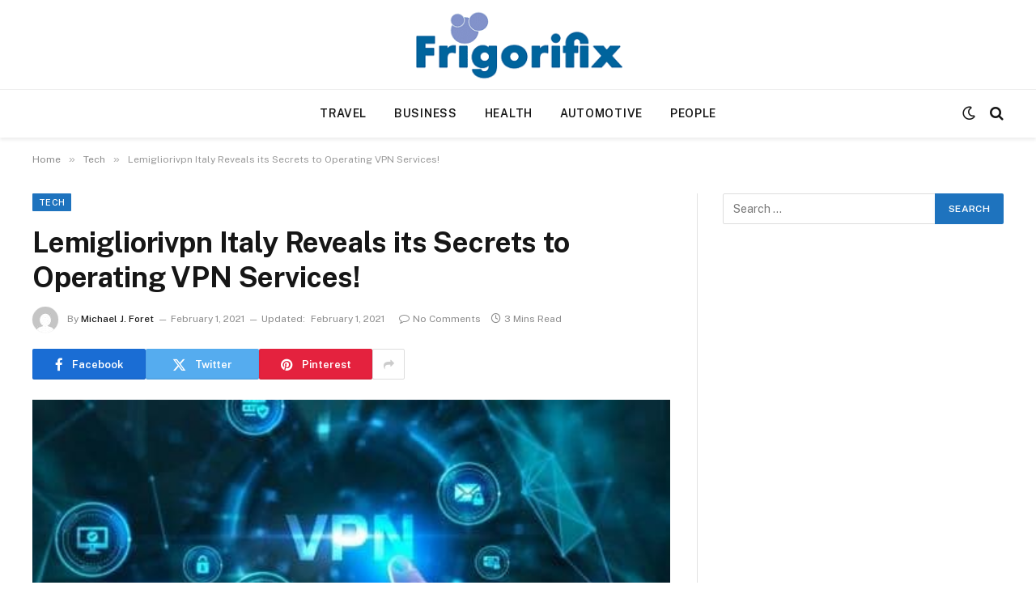

--- FILE ---
content_type: text/html; charset=UTF-8
request_url: https://www.frigorifix.com/lemigliorivpn-italy-reveals-its-secrets-to-operating-vpn-services/
body_size: 60418
content:

<!DOCTYPE html>
<html lang="en-US" class="s-light site-s-light">

<head>

	<meta charset="UTF-8" />
	<meta name="viewport" content="width=device-width, initial-scale=1" />
	<meta name='robots' content='index, follow, max-image-preview:large, max-snippet:-1, max-video-preview:-1' />
	<style>img:is([sizes="auto" i], [sizes^="auto," i]) { contain-intrinsic-size: 3000px 1500px }</style>
	
	<!-- This site is optimized with the Yoast SEO plugin v26.6 - https://yoast.com/wordpress/plugins/seo/ -->
	<title>Lemigliorivpn Italy Reveals its Secrets to Operating VPN Services! | Frigorifix</title><link rel="preload" as="image" imagesrcset="https://www.frigorifix.com/wp-content/uploads/2021/02/Untitled.jpg" imagesizes="(max-width: 788px) 100vw, 788px" /><link rel="preload" as="font" href="https://www.frigorifix.com/wp-content/themes/smart-mag/css/icons/fonts/ts-icons.woff2?v3.2" type="font/woff2" crossorigin="anonymous" />
	<link rel="canonical" href="http://www.frigorifix.com/lemigliorivpn-italy-reveals-its-secrets-to-operating-vpn-services/" />
	<meta property="og:locale" content="en_US" />
	<meta property="og:type" content="article" />
	<meta property="og:title" content="Lemigliorivpn Italy Reveals its Secrets to Operating VPN Services! | Frigorifix" />
	<meta property="og:description" content="Lemigliorivpn is a technology review site that gives honest, unbiased, and informative opinions on the latest tech, gadgets and devices to hit the market. Seen as an authoritative resource, Lemigliorivpn has become popular all over Europe. Providing in-depth reviews in multiple languages, the site aims to provide readers with a comprehensive knowledge base of upcoming" />
	<meta property="og:url" content="http://www.frigorifix.com/lemigliorivpn-italy-reveals-its-secrets-to-operating-vpn-services/" />
	<meta property="og:site_name" content="Frigorifix" />
	<meta property="article:published_time" content="2021-02-01T09:20:08+00:00" />
	<meta property="article:modified_time" content="2021-02-01T09:23:35+00:00" />
	<meta property="og:image" content="http://www.frigorifix.com/wp-content/uploads/2021/02/Untitled.jpg" />
	<meta property="og:image:width" content="570" />
	<meta property="og:image:height" content="322" />
	<meta property="og:image:type" content="image/jpeg" />
	<meta name="author" content="Michael J. Foret" />
	<meta name="twitter:card" content="summary_large_image" />
	<meta name="twitter:label1" content="Written by" />
	<meta name="twitter:data1" content="Michael J. Foret" />
	<meta name="twitter:label2" content="Est. reading time" />
	<meta name="twitter:data2" content="2 minutes" />
	<script type="application/ld+json" class="yoast-schema-graph">{"@context":"https://schema.org","@graph":[{"@type":"Article","@id":"http://www.frigorifix.com/lemigliorivpn-italy-reveals-its-secrets-to-operating-vpn-services/#article","isPartOf":{"@id":"http://www.frigorifix.com/lemigliorivpn-italy-reveals-its-secrets-to-operating-vpn-services/"},"author":{"name":"Michael J. Foret","@id":"https://www.frigorifix.com/#/schema/person/3ea294e6a1975b8099df6b602352cd86"},"headline":"Lemigliorivpn Italy Reveals its Secrets to Operating VPN Services!","datePublished":"2021-02-01T09:20:08+00:00","dateModified":"2021-02-01T09:23:35+00:00","mainEntityOfPage":{"@id":"http://www.frigorifix.com/lemigliorivpn-italy-reveals-its-secrets-to-operating-vpn-services/"},"wordCount":478,"publisher":{"@id":"https://www.frigorifix.com/#organization"},"image":{"@id":"http://www.frigorifix.com/lemigliorivpn-italy-reveals-its-secrets-to-operating-vpn-services/#primaryimage"},"thumbnailUrl":"https://www.frigorifix.com/wp-content/uploads/2021/02/Untitled.jpg","articleSection":["Tech"],"inLanguage":"en-US"},{"@type":"WebPage","@id":"http://www.frigorifix.com/lemigliorivpn-italy-reveals-its-secrets-to-operating-vpn-services/","url":"http://www.frigorifix.com/lemigliorivpn-italy-reveals-its-secrets-to-operating-vpn-services/","name":"Lemigliorivpn Italy Reveals its Secrets to Operating VPN Services! | Frigorifix","isPartOf":{"@id":"https://www.frigorifix.com/#website"},"primaryImageOfPage":{"@id":"http://www.frigorifix.com/lemigliorivpn-italy-reveals-its-secrets-to-operating-vpn-services/#primaryimage"},"image":{"@id":"http://www.frigorifix.com/lemigliorivpn-italy-reveals-its-secrets-to-operating-vpn-services/#primaryimage"},"thumbnailUrl":"https://www.frigorifix.com/wp-content/uploads/2021/02/Untitled.jpg","datePublished":"2021-02-01T09:20:08+00:00","dateModified":"2021-02-01T09:23:35+00:00","breadcrumb":{"@id":"http://www.frigorifix.com/lemigliorivpn-italy-reveals-its-secrets-to-operating-vpn-services/#breadcrumb"},"inLanguage":"en-US","potentialAction":[{"@type":"ReadAction","target":["http://www.frigorifix.com/lemigliorivpn-italy-reveals-its-secrets-to-operating-vpn-services/"]}]},{"@type":"ImageObject","inLanguage":"en-US","@id":"http://www.frigorifix.com/lemigliorivpn-italy-reveals-its-secrets-to-operating-vpn-services/#primaryimage","url":"https://www.frigorifix.com/wp-content/uploads/2021/02/Untitled.jpg","contentUrl":"https://www.frigorifix.com/wp-content/uploads/2021/02/Untitled.jpg","width":570,"height":322},{"@type":"BreadcrumbList","@id":"http://www.frigorifix.com/lemigliorivpn-italy-reveals-its-secrets-to-operating-vpn-services/#breadcrumb","itemListElement":[{"@type":"ListItem","position":1,"name":"Home","item":"https://www.frigorifix.com/"},{"@type":"ListItem","position":2,"name":"Lemigliorivpn Italy Reveals its Secrets to Operating VPN Services!"}]},{"@type":"WebSite","@id":"https://www.frigorifix.com/#website","url":"https://www.frigorifix.com/","name":"Frigorifix","description":"Diverse Insights on Tech, Lifestyle, Health &amp; More","publisher":{"@id":"https://www.frigorifix.com/#organization"},"potentialAction":[{"@type":"SearchAction","target":{"@type":"EntryPoint","urlTemplate":"https://www.frigorifix.com/?s={search_term_string}"},"query-input":{"@type":"PropertyValueSpecification","valueRequired":true,"valueName":"search_term_string"}}],"inLanguage":"en-US"},{"@type":"Organization","@id":"https://www.frigorifix.com/#organization","name":"Frigorifix","url":"https://www.frigorifix.com/","logo":{"@type":"ImageObject","inLanguage":"en-US","@id":"https://www.frigorifix.com/#/schema/logo/image/","url":"https://www.frigorifix.com/wp-content/uploads/2020/11/frigorifix.png","contentUrl":"https://www.frigorifix.com/wp-content/uploads/2020/11/frigorifix.png","width":300,"height":97,"caption":"Frigorifix"},"image":{"@id":"https://www.frigorifix.com/#/schema/logo/image/"}},{"@type":"Person","@id":"https://www.frigorifix.com/#/schema/person/3ea294e6a1975b8099df6b602352cd86","name":"Michael J. Foret","image":{"@type":"ImageObject","inLanguage":"en-US","@id":"https://www.frigorifix.com/#/schema/person/image/","url":"https://secure.gravatar.com/avatar/a5a5fbc1a8e193affd850569eb3fdd5b9a1c93e11cf887970396fc9f6adabc64?s=96&d=mm&r=g","contentUrl":"https://secure.gravatar.com/avatar/a5a5fbc1a8e193affd850569eb3fdd5b9a1c93e11cf887970396fc9f6adabc64?s=96&d=mm&r=g","caption":"Michael J. Foret"},"url":"https://www.frigorifix.com/author/michael-j-foret/"}]}</script>
	<!-- / Yoast SEO plugin. -->


<link rel='dns-prefetch' href='//fonts.googleapis.com' />
<link rel="alternate" type="application/rss+xml" title="Frigorifix &raquo; Feed" href="https://www.frigorifix.com/feed/" />
<link rel="alternate" type="application/rss+xml" title="Frigorifix &raquo; Comments Feed" href="https://www.frigorifix.com/comments/feed/" />
<script type="text/javascript">
/* <![CDATA[ */
window._wpemojiSettings = {"baseUrl":"https:\/\/s.w.org\/images\/core\/emoji\/16.0.1\/72x72\/","ext":".png","svgUrl":"https:\/\/s.w.org\/images\/core\/emoji\/16.0.1\/svg\/","svgExt":".svg","source":{"concatemoji":"https:\/\/www.frigorifix.com\/wp-includes\/js\/wp-emoji-release.min.js?ver=6.8.3"}};
/*! This file is auto-generated */
!function(s,n){var o,i,e;function c(e){try{var t={supportTests:e,timestamp:(new Date).valueOf()};sessionStorage.setItem(o,JSON.stringify(t))}catch(e){}}function p(e,t,n){e.clearRect(0,0,e.canvas.width,e.canvas.height),e.fillText(t,0,0);var t=new Uint32Array(e.getImageData(0,0,e.canvas.width,e.canvas.height).data),a=(e.clearRect(0,0,e.canvas.width,e.canvas.height),e.fillText(n,0,0),new Uint32Array(e.getImageData(0,0,e.canvas.width,e.canvas.height).data));return t.every(function(e,t){return e===a[t]})}function u(e,t){e.clearRect(0,0,e.canvas.width,e.canvas.height),e.fillText(t,0,0);for(var n=e.getImageData(16,16,1,1),a=0;a<n.data.length;a++)if(0!==n.data[a])return!1;return!0}function f(e,t,n,a){switch(t){case"flag":return n(e,"\ud83c\udff3\ufe0f\u200d\u26a7\ufe0f","\ud83c\udff3\ufe0f\u200b\u26a7\ufe0f")?!1:!n(e,"\ud83c\udde8\ud83c\uddf6","\ud83c\udde8\u200b\ud83c\uddf6")&&!n(e,"\ud83c\udff4\udb40\udc67\udb40\udc62\udb40\udc65\udb40\udc6e\udb40\udc67\udb40\udc7f","\ud83c\udff4\u200b\udb40\udc67\u200b\udb40\udc62\u200b\udb40\udc65\u200b\udb40\udc6e\u200b\udb40\udc67\u200b\udb40\udc7f");case"emoji":return!a(e,"\ud83e\udedf")}return!1}function g(e,t,n,a){var r="undefined"!=typeof WorkerGlobalScope&&self instanceof WorkerGlobalScope?new OffscreenCanvas(300,150):s.createElement("canvas"),o=r.getContext("2d",{willReadFrequently:!0}),i=(o.textBaseline="top",o.font="600 32px Arial",{});return e.forEach(function(e){i[e]=t(o,e,n,a)}),i}function t(e){var t=s.createElement("script");t.src=e,t.defer=!0,s.head.appendChild(t)}"undefined"!=typeof Promise&&(o="wpEmojiSettingsSupports",i=["flag","emoji"],n.supports={everything:!0,everythingExceptFlag:!0},e=new Promise(function(e){s.addEventListener("DOMContentLoaded",e,{once:!0})}),new Promise(function(t){var n=function(){try{var e=JSON.parse(sessionStorage.getItem(o));if("object"==typeof e&&"number"==typeof e.timestamp&&(new Date).valueOf()<e.timestamp+604800&&"object"==typeof e.supportTests)return e.supportTests}catch(e){}return null}();if(!n){if("undefined"!=typeof Worker&&"undefined"!=typeof OffscreenCanvas&&"undefined"!=typeof URL&&URL.createObjectURL&&"undefined"!=typeof Blob)try{var e="postMessage("+g.toString()+"("+[JSON.stringify(i),f.toString(),p.toString(),u.toString()].join(",")+"));",a=new Blob([e],{type:"text/javascript"}),r=new Worker(URL.createObjectURL(a),{name:"wpTestEmojiSupports"});return void(r.onmessage=function(e){c(n=e.data),r.terminate(),t(n)})}catch(e){}c(n=g(i,f,p,u))}t(n)}).then(function(e){for(var t in e)n.supports[t]=e[t],n.supports.everything=n.supports.everything&&n.supports[t],"flag"!==t&&(n.supports.everythingExceptFlag=n.supports.everythingExceptFlag&&n.supports[t]);n.supports.everythingExceptFlag=n.supports.everythingExceptFlag&&!n.supports.flag,n.DOMReady=!1,n.readyCallback=function(){n.DOMReady=!0}}).then(function(){return e}).then(function(){var e;n.supports.everything||(n.readyCallback(),(e=n.source||{}).concatemoji?t(e.concatemoji):e.wpemoji&&e.twemoji&&(t(e.twemoji),t(e.wpemoji)))}))}((window,document),window._wpemojiSettings);
/* ]]> */
</script>
<style id='wp-emoji-styles-inline-css' type='text/css'>

	img.wp-smiley, img.emoji {
		display: inline !important;
		border: none !important;
		box-shadow: none !important;
		height: 1em !important;
		width: 1em !important;
		margin: 0 0.07em !important;
		vertical-align: -0.1em !important;
		background: none !important;
		padding: 0 !important;
	}
</style>
<link rel='stylesheet' id='wp-block-library-css' href='https://www.frigorifix.com/wp-includes/css/dist/block-library/style.min.css?ver=6.8.3' type='text/css' media='all' />
<style id='classic-theme-styles-inline-css' type='text/css'>
/*! This file is auto-generated */
.wp-block-button__link{color:#fff;background-color:#32373c;border-radius:9999px;box-shadow:none;text-decoration:none;padding:calc(.667em + 2px) calc(1.333em + 2px);font-size:1.125em}.wp-block-file__button{background:#32373c;color:#fff;text-decoration:none}
</style>
<style id='global-styles-inline-css' type='text/css'>
:root{--wp--preset--aspect-ratio--square: 1;--wp--preset--aspect-ratio--4-3: 4/3;--wp--preset--aspect-ratio--3-4: 3/4;--wp--preset--aspect-ratio--3-2: 3/2;--wp--preset--aspect-ratio--2-3: 2/3;--wp--preset--aspect-ratio--16-9: 16/9;--wp--preset--aspect-ratio--9-16: 9/16;--wp--preset--color--black: #000000;--wp--preset--color--cyan-bluish-gray: #abb8c3;--wp--preset--color--white: #ffffff;--wp--preset--color--pale-pink: #f78da7;--wp--preset--color--vivid-red: #cf2e2e;--wp--preset--color--luminous-vivid-orange: #ff6900;--wp--preset--color--luminous-vivid-amber: #fcb900;--wp--preset--color--light-green-cyan: #7bdcb5;--wp--preset--color--vivid-green-cyan: #00d084;--wp--preset--color--pale-cyan-blue: #8ed1fc;--wp--preset--color--vivid-cyan-blue: #0693e3;--wp--preset--color--vivid-purple: #9b51e0;--wp--preset--gradient--vivid-cyan-blue-to-vivid-purple: linear-gradient(135deg,rgba(6,147,227,1) 0%,rgb(155,81,224) 100%);--wp--preset--gradient--light-green-cyan-to-vivid-green-cyan: linear-gradient(135deg,rgb(122,220,180) 0%,rgb(0,208,130) 100%);--wp--preset--gradient--luminous-vivid-amber-to-luminous-vivid-orange: linear-gradient(135deg,rgba(252,185,0,1) 0%,rgba(255,105,0,1) 100%);--wp--preset--gradient--luminous-vivid-orange-to-vivid-red: linear-gradient(135deg,rgba(255,105,0,1) 0%,rgb(207,46,46) 100%);--wp--preset--gradient--very-light-gray-to-cyan-bluish-gray: linear-gradient(135deg,rgb(238,238,238) 0%,rgb(169,184,195) 100%);--wp--preset--gradient--cool-to-warm-spectrum: linear-gradient(135deg,rgb(74,234,220) 0%,rgb(151,120,209) 20%,rgb(207,42,186) 40%,rgb(238,44,130) 60%,rgb(251,105,98) 80%,rgb(254,248,76) 100%);--wp--preset--gradient--blush-light-purple: linear-gradient(135deg,rgb(255,206,236) 0%,rgb(152,150,240) 100%);--wp--preset--gradient--blush-bordeaux: linear-gradient(135deg,rgb(254,205,165) 0%,rgb(254,45,45) 50%,rgb(107,0,62) 100%);--wp--preset--gradient--luminous-dusk: linear-gradient(135deg,rgb(255,203,112) 0%,rgb(199,81,192) 50%,rgb(65,88,208) 100%);--wp--preset--gradient--pale-ocean: linear-gradient(135deg,rgb(255,245,203) 0%,rgb(182,227,212) 50%,rgb(51,167,181) 100%);--wp--preset--gradient--electric-grass: linear-gradient(135deg,rgb(202,248,128) 0%,rgb(113,206,126) 100%);--wp--preset--gradient--midnight: linear-gradient(135deg,rgb(2,3,129) 0%,rgb(40,116,252) 100%);--wp--preset--font-size--small: 13px;--wp--preset--font-size--medium: 20px;--wp--preset--font-size--large: 36px;--wp--preset--font-size--x-large: 42px;--wp--preset--spacing--20: 0.44rem;--wp--preset--spacing--30: 0.67rem;--wp--preset--spacing--40: 1rem;--wp--preset--spacing--50: 1.5rem;--wp--preset--spacing--60: 2.25rem;--wp--preset--spacing--70: 3.38rem;--wp--preset--spacing--80: 5.06rem;--wp--preset--shadow--natural: 6px 6px 9px rgba(0, 0, 0, 0.2);--wp--preset--shadow--deep: 12px 12px 50px rgba(0, 0, 0, 0.4);--wp--preset--shadow--sharp: 6px 6px 0px rgba(0, 0, 0, 0.2);--wp--preset--shadow--outlined: 6px 6px 0px -3px rgba(255, 255, 255, 1), 6px 6px rgba(0, 0, 0, 1);--wp--preset--shadow--crisp: 6px 6px 0px rgba(0, 0, 0, 1);}:where(.is-layout-flex){gap: 0.5em;}:where(.is-layout-grid){gap: 0.5em;}body .is-layout-flex{display: flex;}.is-layout-flex{flex-wrap: wrap;align-items: center;}.is-layout-flex > :is(*, div){margin: 0;}body .is-layout-grid{display: grid;}.is-layout-grid > :is(*, div){margin: 0;}:where(.wp-block-columns.is-layout-flex){gap: 2em;}:where(.wp-block-columns.is-layout-grid){gap: 2em;}:where(.wp-block-post-template.is-layout-flex){gap: 1.25em;}:where(.wp-block-post-template.is-layout-grid){gap: 1.25em;}.has-black-color{color: var(--wp--preset--color--black) !important;}.has-cyan-bluish-gray-color{color: var(--wp--preset--color--cyan-bluish-gray) !important;}.has-white-color{color: var(--wp--preset--color--white) !important;}.has-pale-pink-color{color: var(--wp--preset--color--pale-pink) !important;}.has-vivid-red-color{color: var(--wp--preset--color--vivid-red) !important;}.has-luminous-vivid-orange-color{color: var(--wp--preset--color--luminous-vivid-orange) !important;}.has-luminous-vivid-amber-color{color: var(--wp--preset--color--luminous-vivid-amber) !important;}.has-light-green-cyan-color{color: var(--wp--preset--color--light-green-cyan) !important;}.has-vivid-green-cyan-color{color: var(--wp--preset--color--vivid-green-cyan) !important;}.has-pale-cyan-blue-color{color: var(--wp--preset--color--pale-cyan-blue) !important;}.has-vivid-cyan-blue-color{color: var(--wp--preset--color--vivid-cyan-blue) !important;}.has-vivid-purple-color{color: var(--wp--preset--color--vivid-purple) !important;}.has-black-background-color{background-color: var(--wp--preset--color--black) !important;}.has-cyan-bluish-gray-background-color{background-color: var(--wp--preset--color--cyan-bluish-gray) !important;}.has-white-background-color{background-color: var(--wp--preset--color--white) !important;}.has-pale-pink-background-color{background-color: var(--wp--preset--color--pale-pink) !important;}.has-vivid-red-background-color{background-color: var(--wp--preset--color--vivid-red) !important;}.has-luminous-vivid-orange-background-color{background-color: var(--wp--preset--color--luminous-vivid-orange) !important;}.has-luminous-vivid-amber-background-color{background-color: var(--wp--preset--color--luminous-vivid-amber) !important;}.has-light-green-cyan-background-color{background-color: var(--wp--preset--color--light-green-cyan) !important;}.has-vivid-green-cyan-background-color{background-color: var(--wp--preset--color--vivid-green-cyan) !important;}.has-pale-cyan-blue-background-color{background-color: var(--wp--preset--color--pale-cyan-blue) !important;}.has-vivid-cyan-blue-background-color{background-color: var(--wp--preset--color--vivid-cyan-blue) !important;}.has-vivid-purple-background-color{background-color: var(--wp--preset--color--vivid-purple) !important;}.has-black-border-color{border-color: var(--wp--preset--color--black) !important;}.has-cyan-bluish-gray-border-color{border-color: var(--wp--preset--color--cyan-bluish-gray) !important;}.has-white-border-color{border-color: var(--wp--preset--color--white) !important;}.has-pale-pink-border-color{border-color: var(--wp--preset--color--pale-pink) !important;}.has-vivid-red-border-color{border-color: var(--wp--preset--color--vivid-red) !important;}.has-luminous-vivid-orange-border-color{border-color: var(--wp--preset--color--luminous-vivid-orange) !important;}.has-luminous-vivid-amber-border-color{border-color: var(--wp--preset--color--luminous-vivid-amber) !important;}.has-light-green-cyan-border-color{border-color: var(--wp--preset--color--light-green-cyan) !important;}.has-vivid-green-cyan-border-color{border-color: var(--wp--preset--color--vivid-green-cyan) !important;}.has-pale-cyan-blue-border-color{border-color: var(--wp--preset--color--pale-cyan-blue) !important;}.has-vivid-cyan-blue-border-color{border-color: var(--wp--preset--color--vivid-cyan-blue) !important;}.has-vivid-purple-border-color{border-color: var(--wp--preset--color--vivid-purple) !important;}.has-vivid-cyan-blue-to-vivid-purple-gradient-background{background: var(--wp--preset--gradient--vivid-cyan-blue-to-vivid-purple) !important;}.has-light-green-cyan-to-vivid-green-cyan-gradient-background{background: var(--wp--preset--gradient--light-green-cyan-to-vivid-green-cyan) !important;}.has-luminous-vivid-amber-to-luminous-vivid-orange-gradient-background{background: var(--wp--preset--gradient--luminous-vivid-amber-to-luminous-vivid-orange) !important;}.has-luminous-vivid-orange-to-vivid-red-gradient-background{background: var(--wp--preset--gradient--luminous-vivid-orange-to-vivid-red) !important;}.has-very-light-gray-to-cyan-bluish-gray-gradient-background{background: var(--wp--preset--gradient--very-light-gray-to-cyan-bluish-gray) !important;}.has-cool-to-warm-spectrum-gradient-background{background: var(--wp--preset--gradient--cool-to-warm-spectrum) !important;}.has-blush-light-purple-gradient-background{background: var(--wp--preset--gradient--blush-light-purple) !important;}.has-blush-bordeaux-gradient-background{background: var(--wp--preset--gradient--blush-bordeaux) !important;}.has-luminous-dusk-gradient-background{background: var(--wp--preset--gradient--luminous-dusk) !important;}.has-pale-ocean-gradient-background{background: var(--wp--preset--gradient--pale-ocean) !important;}.has-electric-grass-gradient-background{background: var(--wp--preset--gradient--electric-grass) !important;}.has-midnight-gradient-background{background: var(--wp--preset--gradient--midnight) !important;}.has-small-font-size{font-size: var(--wp--preset--font-size--small) !important;}.has-medium-font-size{font-size: var(--wp--preset--font-size--medium) !important;}.has-large-font-size{font-size: var(--wp--preset--font-size--large) !important;}.has-x-large-font-size{font-size: var(--wp--preset--font-size--x-large) !important;}
:where(.wp-block-post-template.is-layout-flex){gap: 1.25em;}:where(.wp-block-post-template.is-layout-grid){gap: 1.25em;}
:where(.wp-block-columns.is-layout-flex){gap: 2em;}:where(.wp-block-columns.is-layout-grid){gap: 2em;}
:root :where(.wp-block-pullquote){font-size: 1.5em;line-height: 1.6;}
</style>
<link rel='stylesheet' id='contact-form-7-css' href='https://www.frigorifix.com/wp-content/plugins/contact-form-7/includes/css/styles.css?ver=6.1.4' type='text/css' media='all' />
<link rel='stylesheet' id='smartmag-core-css' href='https://www.frigorifix.com/wp-content/themes/smart-mag/style.css?ver=10.3.0' type='text/css' media='all' />
<style id='smartmag-core-inline-css' type='text/css'>
:root { --c-main: #1e73be;
--c-main-rgb: 30,115,190; }
.smart-head-main { --c-shadow: rgba(0,0,0,0.07); }
.smart-head-main .smart-head-bot { border-top-width: 1px; border-top-color: #ededed; }
.s-dark .smart-head-main .smart-head-bot,
.smart-head-main .s-dark.smart-head-bot { border-top-color: #4f4f4f; }
.navigation-main .menu > li > a { letter-spacing: 0.05em; }


</style>
<link rel='stylesheet' id='smartmag-fonts-css' href='https://fonts.googleapis.com/css?family=Public+Sans%3A400%2C400i%2C500%2C600%2C700' type='text/css' media='all' />
<link rel='stylesheet' id='smartmag-magnific-popup-css' href='https://www.frigorifix.com/wp-content/themes/smart-mag/css/lightbox.css?ver=10.3.0' type='text/css' media='all' />
<link rel='stylesheet' id='smartmag-icons-css' href='https://www.frigorifix.com/wp-content/themes/smart-mag/css/icons/icons.css?ver=10.3.0' type='text/css' media='all' />
<script type="text/javascript" id="smartmag-lazy-inline-js-after">
/* <![CDATA[ */
/**
 * @copyright ThemeSphere
 * @preserve
 */
var BunyadLazy={};BunyadLazy.load=function(){function a(e,n){var t={};e.dataset.bgset&&e.dataset.sizes?(t.sizes=e.dataset.sizes,t.srcset=e.dataset.bgset):t.src=e.dataset.bgsrc,function(t){var a=t.dataset.ratio;if(0<a){const e=t.parentElement;if(e.classList.contains("media-ratio")){const n=e.style;n.getPropertyValue("--a-ratio")||(n.paddingBottom=100/a+"%")}}}(e);var a,o=document.createElement("img");for(a in o.onload=function(){var t="url('"+(o.currentSrc||o.src)+"')",a=e.style;a.backgroundImage!==t&&requestAnimationFrame(()=>{a.backgroundImage=t,n&&n()}),o.onload=null,o.onerror=null,o=null},o.onerror=o.onload,t)o.setAttribute(a,t[a]);o&&o.complete&&0<o.naturalWidth&&o.onload&&o.onload()}function e(t){t.dataset.loaded||a(t,()=>{document.dispatchEvent(new Event("lazyloaded")),t.dataset.loaded=1})}function n(t){"complete"===document.readyState?t():window.addEventListener("load",t)}return{initEarly:function(){var t,a=()=>{document.querySelectorAll(".img.bg-cover:not(.lazyload)").forEach(e)};"complete"!==document.readyState?(t=setInterval(a,150),n(()=>{a(),clearInterval(t)})):a()},callOnLoad:n,initBgImages:function(t){t&&n(()=>{document.querySelectorAll(".img.bg-cover").forEach(e)})},bgLoad:a}}(),BunyadLazy.load.initEarly();
/* ]]> */
</script>
<script type="text/javascript" src="https://www.frigorifix.com/wp-includes/js/jquery/jquery.min.js?ver=3.7.1" id="jquery-core-js"></script>
<script type="text/javascript" src="https://www.frigorifix.com/wp-includes/js/jquery/jquery-migrate.min.js?ver=3.4.1" id="jquery-migrate-js"></script>
<link rel="https://api.w.org/" href="https://www.frigorifix.com/wp-json/" /><link rel="alternate" title="JSON" type="application/json" href="https://www.frigorifix.com/wp-json/wp/v2/posts/438" /><link rel="EditURI" type="application/rsd+xml" title="RSD" href="https://www.frigorifix.com/xmlrpc.php?rsd" />
<meta name="generator" content="WordPress 6.8.3" />
<link rel='shortlink' href='https://www.frigorifix.com/?p=438' />
<link rel="alternate" title="oEmbed (JSON)" type="application/json+oembed" href="https://www.frigorifix.com/wp-json/oembed/1.0/embed?url=https%3A%2F%2Fwww.frigorifix.com%2Flemigliorivpn-italy-reveals-its-secrets-to-operating-vpn-services%2F" />
<link rel="alternate" title="oEmbed (XML)" type="text/xml+oembed" href="https://www.frigorifix.com/wp-json/oembed/1.0/embed?url=https%3A%2F%2Fwww.frigorifix.com%2Flemigliorivpn-italy-reveals-its-secrets-to-operating-vpn-services%2F&#038;format=xml" />

		<script>
		var BunyadSchemeKey = 'bunyad-scheme';
		(() => {
			const d = document.documentElement;
			const c = d.classList;
			var scheme = localStorage.getItem(BunyadSchemeKey);
			
			if (scheme) {
				d.dataset.origClass = c;
				scheme === 'dark' ? c.remove('s-light', 'site-s-light') : c.remove('s-dark', 'site-s-dark');
				c.add('site-s-' + scheme, 's-' + scheme);
			}
		})();
		</script>
		<meta name="generator" content="Elementor 3.34.1; features: e_font_icon_svg, additional_custom_breakpoints; settings: css_print_method-external, google_font-enabled, font_display-swap">
			<style>
				.e-con.e-parent:nth-of-type(n+4):not(.e-lazyloaded):not(.e-no-lazyload),
				.e-con.e-parent:nth-of-type(n+4):not(.e-lazyloaded):not(.e-no-lazyload) * {
					background-image: none !important;
				}
				@media screen and (max-height: 1024px) {
					.e-con.e-parent:nth-of-type(n+3):not(.e-lazyloaded):not(.e-no-lazyload),
					.e-con.e-parent:nth-of-type(n+3):not(.e-lazyloaded):not(.e-no-lazyload) * {
						background-image: none !important;
					}
				}
				@media screen and (max-height: 640px) {
					.e-con.e-parent:nth-of-type(n+2):not(.e-lazyloaded):not(.e-no-lazyload),
					.e-con.e-parent:nth-of-type(n+2):not(.e-lazyloaded):not(.e-no-lazyload) * {
						background-image: none !important;
					}
				}
			</style>
			<link rel="icon" href="https://www.frigorifix.com/wp-content/uploads/2020/11/frigorifix-F-150x150.png" sizes="32x32" />
<link rel="icon" href="https://www.frigorifix.com/wp-content/uploads/2020/11/frigorifix-F.png" sizes="192x192" />
<link rel="apple-touch-icon" href="https://www.frigorifix.com/wp-content/uploads/2020/11/frigorifix-F.png" />
<meta name="msapplication-TileImage" content="https://www.frigorifix.com/wp-content/uploads/2020/11/frigorifix-F.png" />


</head>

<body class="wp-singular post-template-default single single-post postid-438 single-format-standard wp-custom-logo wp-theme-smart-mag right-sidebar post-layout-modern post-cat-88 has-lb has-lb-sm ts-img-hov-fade has-sb-sep layout-normal elementor-default elementor-kit-2084">



<div class="main-wrap">

	
<div class="off-canvas-backdrop"></div>
<div class="mobile-menu-container off-canvas s-dark hide-menu-lg" id="off-canvas">

	<div class="off-canvas-head">
		<a href="#" class="close">
			<span class="visuallyhidden">Close Menu</span>
			<i class="tsi tsi-times"></i>
		</a>

		<div class="ts-logo">
					</div>
	</div>

	<div class="off-canvas-content">

					<ul class="mobile-menu"></ul>
		
		
		
		<div class="spc-social-block spc-social spc-social-b smart-head-social">
		
			
				<a href="#" class="link service s-facebook" target="_blank" rel="nofollow noopener">
					<i class="icon tsi tsi-facebook"></i>					<span class="visuallyhidden">Facebook</span>
				</a>
									
			
				<a href="#" class="link service s-twitter" target="_blank" rel="nofollow noopener">
					<i class="icon tsi tsi-twitter"></i>					<span class="visuallyhidden">X (Twitter)</span>
				</a>
									
			
				<a href="#" class="link service s-instagram" target="_blank" rel="nofollow noopener">
					<i class="icon tsi tsi-instagram"></i>					<span class="visuallyhidden">Instagram</span>
				</a>
									
			
		</div>

		
	</div>

</div>
<div class="smart-head smart-head-b smart-head-main" id="smart-head">
	
	<div class="smart-head-row smart-head-mid smart-head-row-3 is-light smart-head-row-full">

		<div class="inner wrap">

							
				<div class="items items-left empty">
								</div>

							
				<div class="items items-center ">
					<a href="https://www.frigorifix.com/" title="Frigorifix" rel="home" class="logo-link ts-logo logo-is-image">
		<span>
			
				
					<img src="http://www.frigorifix.com/wp-content/uploads/2020/11/frigorifix.png" class="logo-image" alt="Frigorifix" width="300" height="97"/>
									 
					</span>
	</a>				</div>

							
				<div class="items items-right empty">
								</div>

						
		</div>
	</div>

	
	<div class="smart-head-row smart-head-bot smart-head-row-3 is-light has-center-nav smart-head-row-full">

		<div class="inner wrap">

							
				<div class="items items-left empty">
								</div>

							
				<div class="items items-center ">
					<div class="nav-wrap">
		<nav class="navigation navigation-main nav-hov-a">
			<ul id="menu-home" class="menu"><li id="menu-item-104" class="menu-item menu-item-type-taxonomy menu-item-object-category menu-cat-2 menu-item-104"><a href="https://www.frigorifix.com/category/travel/">Travel</a></li>
<li id="menu-item-105" class="menu-item menu-item-type-taxonomy menu-item-object-category menu-cat-3 menu-item-105"><a href="https://www.frigorifix.com/category/business/">Business</a></li>
<li id="menu-item-106" class="menu-item menu-item-type-taxonomy menu-item-object-category menu-cat-4 menu-item-106"><a href="https://www.frigorifix.com/category/health/">Health</a></li>
<li id="menu-item-108" class="menu-item menu-item-type-taxonomy menu-item-object-category menu-cat-6 menu-item-108"><a href="https://www.frigorifix.com/category/automotive/">Automotive</a></li>
<li id="menu-item-2265" class="menu-item menu-item-type-taxonomy menu-item-object-category menu-cat-175 menu-item-2265"><a href="https://www.frigorifix.com/category/people/">People</a></li>
</ul>		</nav>
	</div>
				</div>

							
				<div class="items items-right ">
				
<div class="scheme-switcher has-icon-only">
	<a href="#" class="toggle is-icon toggle-dark" title="Switch to Dark Design - easier on eyes.">
		<i class="icon tsi tsi-moon"></i>
	</a>
	<a href="#" class="toggle is-icon toggle-light" title="Switch to Light Design.">
		<i class="icon tsi tsi-bright"></i>
	</a>
</div>

	<a href="#" class="search-icon has-icon-only is-icon" title="Search">
		<i class="tsi tsi-search"></i>
	</a>

				</div>

						
		</div>
	</div>

	</div>
<div class="smart-head smart-head-a smart-head-mobile" id="smart-head-mobile" data-sticky="mid" data-sticky-type="smart" data-sticky-full>
	
	<div class="smart-head-row smart-head-mid smart-head-row-3 s-dark smart-head-row-full">

		<div class="inner wrap">

							
				<div class="items items-left ">
				
<button class="offcanvas-toggle has-icon" type="button" aria-label="Menu">
	<span class="hamburger-icon hamburger-icon-a">
		<span class="inner"></span>
	</span>
</button>				</div>

							
				<div class="items items-center ">
					<a href="https://www.frigorifix.com/" title="Frigorifix" rel="home" class="logo-link ts-logo logo-is-image">
		<span>
			
				
					<img src="http://www.frigorifix.com/wp-content/uploads/2020/11/frigorifix.png" class="logo-image" alt="Frigorifix" width="300" height="97"/>
									 
					</span>
	</a>				</div>

							
				<div class="items items-right ">
				

	<a href="#" class="search-icon has-icon-only is-icon" title="Search">
		<i class="tsi tsi-search"></i>
	</a>

				</div>

						
		</div>
	</div>

	</div>
<nav class="breadcrumbs is-full-width breadcrumbs-a" id="breadcrumb"><div class="inner ts-contain "><span><a href="https://www.frigorifix.com/"><span>Home</span></a></span><span class="delim">&raquo;</span><span><a href="https://www.frigorifix.com/category/tech/"><span>Tech</span></a></span><span class="delim">&raquo;</span><span class="current">Lemigliorivpn Italy Reveals its Secrets to Operating VPN Services!</span></div></nav>
<div class="main ts-contain cf right-sidebar">
	
		

<div class="ts-row">
	<div class="col-8 main-content s-post-contain">

					<div class="the-post-header s-head-modern s-head-modern-a">
	<div class="post-meta post-meta-a post-meta-left post-meta-single has-below"><div class="post-meta-items meta-above"><span class="meta-item cat-labels">
						
						<a href="https://www.frigorifix.com/category/tech/" class="category term-color-88" rel="category">Tech</a>
					</span>
					</div><h1 class="is-title post-title">Lemigliorivpn Italy Reveals its Secrets to Operating VPN Services!</h1><div class="post-meta-items meta-below has-author-img"><span class="meta-item post-author has-img"><img alt='Michael J. Foret' src='https://secure.gravatar.com/avatar/a5a5fbc1a8e193affd850569eb3fdd5b9a1c93e11cf887970396fc9f6adabc64?s=32&#038;d=mm&#038;r=g' srcset='https://secure.gravatar.com/avatar/a5a5fbc1a8e193affd850569eb3fdd5b9a1c93e11cf887970396fc9f6adabc64?s=64&#038;d=mm&#038;r=g 2x' class='avatar avatar-32 photo' height='32' width='32' decoding='async'/><span class="by">By</span> <a href="https://www.frigorifix.com/author/michael-j-foret/" title="Posts by Michael J. Foret" rel="author">Michael J. Foret</a></span><span class="meta-item date"><time class="post-date" datetime="2021-02-01T09:20:08+00:00">February 1, 2021</time></span><span class="meta-item has-next-icon date-modified"><span class="updated-on">Updated:</span><time class="post-date" datetime="2021-02-01T09:23:35+00:00">February 1, 2021</time></span><span class="has-next-icon meta-item comments has-icon"><a href="https://www.frigorifix.com/lemigliorivpn-italy-reveals-its-secrets-to-operating-vpn-services/#respond"><i class="tsi tsi-comment-o"></i>No Comments</a></span><span class="meta-item read-time has-icon"><i class="tsi tsi-clock"></i>3 Mins Read</span></div></div>
	<div class="post-share post-share-b spc-social-colors  post-share-b1">

				
		
				
			<a href="https://www.facebook.com/sharer.php?u=https%3A%2F%2Fwww.frigorifix.com%2Flemigliorivpn-italy-reveals-its-secrets-to-operating-vpn-services%2F" class="cf service s-facebook service-lg" 
				title="Share on Facebook" target="_blank" rel="nofollow noopener">
				<i class="tsi tsi-facebook"></i>
				<span class="label">Facebook</span>
							</a>
				
				
			<a href="https://twitter.com/intent/tweet?url=https%3A%2F%2Fwww.frigorifix.com%2Flemigliorivpn-italy-reveals-its-secrets-to-operating-vpn-services%2F&#038;text=Lemigliorivpn%20Italy%20Reveals%20its%20Secrets%20to%20Operating%20VPN%20Services%21" class="cf service s-twitter service-lg" 
				title="Share on X (Twitter)" target="_blank" rel="nofollow noopener">
				<i class="tsi tsi-twitter"></i>
				<span class="label">Twitter</span>
							</a>
				
				
			<a href="https://pinterest.com/pin/create/button/?url=https%3A%2F%2Fwww.frigorifix.com%2Flemigliorivpn-italy-reveals-its-secrets-to-operating-vpn-services%2F&#038;media=https%3A%2F%2Fwww.frigorifix.com%2Fwp-content%2Fuploads%2F2021%2F02%2FUntitled.jpg&#038;description=Lemigliorivpn%20Italy%20Reveals%20its%20Secrets%20to%20Operating%20VPN%20Services%21" class="cf service s-pinterest service-lg" 
				title="Share on Pinterest" target="_blank" rel="nofollow noopener">
				<i class="tsi tsi-pinterest"></i>
				<span class="label">Pinterest</span>
							</a>
				
				
			<a href="https://www.linkedin.com/shareArticle?mini=true&#038;url=https%3A%2F%2Fwww.frigorifix.com%2Flemigliorivpn-italy-reveals-its-secrets-to-operating-vpn-services%2F" class="cf service s-linkedin service-sm" 
				title="Share on LinkedIn" target="_blank" rel="nofollow noopener">
				<i class="tsi tsi-linkedin"></i>
				<span class="label">LinkedIn</span>
							</a>
				
				
			<a href="https://www.tumblr.com/share/link?url=https%3A%2F%2Fwww.frigorifix.com%2Flemigliorivpn-italy-reveals-its-secrets-to-operating-vpn-services%2F&#038;name=Lemigliorivpn%20Italy%20Reveals%20its%20Secrets%20to%20Operating%20VPN%20Services%21" class="cf service s-tumblr service-sm" 
				title="Share on Tumblr" target="_blank" rel="nofollow noopener">
				<i class="tsi tsi-tumblr"></i>
				<span class="label">Tumblr</span>
							</a>
				
				
			<a href="mailto:?subject=Lemigliorivpn%20Italy%20Reveals%20its%20Secrets%20to%20Operating%20VPN%20Services%21&#038;body=https%3A%2F%2Fwww.frigorifix.com%2Flemigliorivpn-italy-reveals-its-secrets-to-operating-vpn-services%2F" class="cf service s-email service-sm" 
				title="Share via Email" target="_blank" rel="nofollow noopener">
				<i class="tsi tsi-envelope-o"></i>
				<span class="label">Email</span>
							</a>
				
		
				
					<a href="#" class="show-more" title="Show More Social Sharing"><i class="tsi tsi-share"></i></a>
		
				
	</div>

	
	
</div>		
					<div class="single-featured">	
	<div class="featured">
				
			<a href="https://www.frigorifix.com/wp-content/uploads/2021/02/Untitled.jpg" class="image-link media-ratio ar-bunyad-main" title="Lemigliorivpn Italy Reveals its Secrets to Operating VPN Services!"><img width="788" height="515" src="https://www.frigorifix.com/wp-content/uploads/2021/02/Untitled.jpg" class="attachment-bunyad-main size-bunyad-main no-lazy skip-lazy wp-post-image" alt="" sizes="(max-width: 788px) 100vw, 788px" title="Lemigliorivpn Italy Reveals its Secrets to Operating VPN Services!" decoding="async" /></a>		
						
			</div>

	</div>
		
		<div class="the-post s-post-modern">

			<article id="post-438" class="post-438 post type-post status-publish format-standard has-post-thumbnail category-tech">
				
<div class="post-content-wrap has-share-float">
						<div class="post-share-float share-float-b is-hidden spc-social-colors spc-social-colored">
	<div class="inner">
					<span class="share-text">Share</span>
		
		<div class="services">
					
				
			<a href="https://www.facebook.com/sharer.php?u=https%3A%2F%2Fwww.frigorifix.com%2Flemigliorivpn-italy-reveals-its-secrets-to-operating-vpn-services%2F" class="cf service s-facebook" target="_blank" title="Facebook" rel="nofollow noopener">
				<i class="tsi tsi-facebook"></i>
				<span class="label">Facebook</span>

							</a>
				
				
			<a href="https://twitter.com/intent/tweet?url=https%3A%2F%2Fwww.frigorifix.com%2Flemigliorivpn-italy-reveals-its-secrets-to-operating-vpn-services%2F&text=Lemigliorivpn%20Italy%20Reveals%20its%20Secrets%20to%20Operating%20VPN%20Services%21" class="cf service s-twitter" target="_blank" title="Twitter" rel="nofollow noopener">
				<i class="tsi tsi-twitter"></i>
				<span class="label">Twitter</span>

							</a>
				
				
			<a href="https://www.linkedin.com/shareArticle?mini=true&url=https%3A%2F%2Fwww.frigorifix.com%2Flemigliorivpn-italy-reveals-its-secrets-to-operating-vpn-services%2F" class="cf service s-linkedin" target="_blank" title="LinkedIn" rel="nofollow noopener">
				<i class="tsi tsi-linkedin"></i>
				<span class="label">LinkedIn</span>

							</a>
				
				
			<a href="https://pinterest.com/pin/create/button/?url=https%3A%2F%2Fwww.frigorifix.com%2Flemigliorivpn-italy-reveals-its-secrets-to-operating-vpn-services%2F&media=https%3A%2F%2Fwww.frigorifix.com%2Fwp-content%2Fuploads%2F2021%2F02%2FUntitled.jpg&description=Lemigliorivpn%20Italy%20Reveals%20its%20Secrets%20to%20Operating%20VPN%20Services%21" class="cf service s-pinterest" target="_blank" title="Pinterest" rel="nofollow noopener">
				<i class="tsi tsi-pinterest-p"></i>
				<span class="label">Pinterest</span>

							</a>
				
				
			<a href="mailto:?subject=Lemigliorivpn%20Italy%20Reveals%20its%20Secrets%20to%20Operating%20VPN%20Services%21&body=https%3A%2F%2Fwww.frigorifix.com%2Flemigliorivpn-italy-reveals-its-secrets-to-operating-vpn-services%2F" class="cf service s-email" target="_blank" title="Email" rel="nofollow noopener">
				<i class="tsi tsi-envelope-o"></i>
				<span class="label">Email</span>

							</a>
				
		
					
		</div>
	</div>		
</div>
			
	<div class="post-content cf entry-content content-spacious">

		
				
		<p>Lemigliorivpn is a technology review site that gives honest, unbiased, and informative opinions on the latest tech, gadgets and devices to hit the market. Seen as an authoritative resource, Lemigliorivpn has become popular all over Europe. Providing in-depth reviews in multiple languages, the site aims to provide readers with a comprehensive knowledge base of upcoming and current technologies.  Alongside reviews, Lemigliorivpn also creates comparison articles and reports the latest tech news.</p>
<p>As a European-based tech review site, Lemigliorivpn has recently revealed that they now provide their informative and honest tech reviews in Italian. In a bid to expand into new markets, they have added this language to the website. All content has been translated into Italian, allowing speakers of that language to get full value out of their tech reviews. They have also added Italian as an option in the language menu on the site &#8211; allowing readers to quickly convert from English.</p>
<p>Any business that wants to expand must consider new languages, and this is something that Lemigliorivpn has been quick to realise. If somebody cannot read a review, they will go somewhere else where a review is in their native tongue. Quality content alone is not good enough, and therefore Lemigliorivpn is working hard to bring theirs to as wide an audience as possible. In fact, they plan on having as many as 10 language options for their website.</p>
<p>Expansion into new markets has been our main aim this year and although the well-known pandemic has slowed things down a little on that front, we are finally pushing towards a review site that can be read, understood, and valued by speakers of Italian and those English-speaking citizens taking up residence in Italy. We want our valuable content to be enjoyed by as many people as possible, so adding some new languages was always the only way to do this!</p>
<p>Lemigliorivpn has a large team of researchers and writers that work hard to give their loyal readers the information and opinions they need on any new tech. They spend hours, days and even weeks testing any new tech before sitting down and putting down their opinions in writing. Focusing strongly on internet privacy and security, Lemigliorivpn also aims to keep people informed about the dangers they face online. In particular, they like to review VPN software that is designed to improve security and privacy when using the internet.</p>
<p>Some of the services people use VPN services for in Italy are to stream US movies, <a href="https://www.lemigliorivpn.com/guide-vpn-faq/consigli-pratici/migliori-siti-torrent-italiani/">siti torrent</a> services, accessing private data whole on public routers, and for private gaming connections. There are tons more reasons to use a VPN on top of the ones listed here. If you want to use a VPN, just make sure you do your research and find the best VPN service for what you need!</p>

				
		
		
		
	</div>
</div>
	
			</article>

			
	
	<div class="post-share-bot">
		<span class="info">Share.</span>
		
		<span class="share-links spc-social spc-social-colors spc-social-bg">

			
			
				<a href="https://www.facebook.com/sharer.php?u=https%3A%2F%2Fwww.frigorifix.com%2Flemigliorivpn-italy-reveals-its-secrets-to-operating-vpn-services%2F" class="service s-facebook tsi tsi-facebook" 
					title="Share on Facebook" target="_blank" rel="nofollow noopener">
					<span class="visuallyhidden">Facebook</span>

									</a>
					
			
				<a href="https://twitter.com/intent/tweet?url=https%3A%2F%2Fwww.frigorifix.com%2Flemigliorivpn-italy-reveals-its-secrets-to-operating-vpn-services%2F&#038;text=Lemigliorivpn%20Italy%20Reveals%20its%20Secrets%20to%20Operating%20VPN%20Services%21" class="service s-twitter tsi tsi-twitter" 
					title="Share on X (Twitter)" target="_blank" rel="nofollow noopener">
					<span class="visuallyhidden">Twitter</span>

									</a>
					
			
				<a href="https://pinterest.com/pin/create/button/?url=https%3A%2F%2Fwww.frigorifix.com%2Flemigliorivpn-italy-reveals-its-secrets-to-operating-vpn-services%2F&#038;media=https%3A%2F%2Fwww.frigorifix.com%2Fwp-content%2Fuploads%2F2021%2F02%2FUntitled.jpg&#038;description=Lemigliorivpn%20Italy%20Reveals%20its%20Secrets%20to%20Operating%20VPN%20Services%21" class="service s-pinterest tsi tsi-pinterest" 
					title="Share on Pinterest" target="_blank" rel="nofollow noopener">
					<span class="visuallyhidden">Pinterest</span>

									</a>
					
			
				<a href="https://www.linkedin.com/shareArticle?mini=true&#038;url=https%3A%2F%2Fwww.frigorifix.com%2Flemigliorivpn-italy-reveals-its-secrets-to-operating-vpn-services%2F" class="service s-linkedin tsi tsi-linkedin" 
					title="Share on LinkedIn" target="_blank" rel="nofollow noopener">
					<span class="visuallyhidden">LinkedIn</span>

									</a>
					
			
				<a href="https://www.tumblr.com/share/link?url=https%3A%2F%2Fwww.frigorifix.com%2Flemigliorivpn-italy-reveals-its-secrets-to-operating-vpn-services%2F&#038;name=Lemigliorivpn%20Italy%20Reveals%20its%20Secrets%20to%20Operating%20VPN%20Services%21" class="service s-tumblr tsi tsi-tumblr" 
					title="Share on Tumblr" target="_blank" rel="nofollow noopener">
					<span class="visuallyhidden">Tumblr</span>

									</a>
					
			
				<a href="mailto:?subject=Lemigliorivpn%20Italy%20Reveals%20its%20Secrets%20to%20Operating%20VPN%20Services%21&#038;body=https%3A%2F%2Fwww.frigorifix.com%2Flemigliorivpn-italy-reveals-its-secrets-to-operating-vpn-services%2F" class="service s-email tsi tsi-envelope-o" 
					title="Share via Email" target="_blank" rel="nofollow noopener">
					<span class="visuallyhidden">Email</span>

									</a>
					
			
			
		</span>
	</div>
	



			<div class="author-box">
			<section class="author-info">

	<img alt='' src='https://secure.gravatar.com/avatar/a5a5fbc1a8e193affd850569eb3fdd5b9a1c93e11cf887970396fc9f6adabc64?s=95&#038;d=mm&#038;r=g' srcset='https://secure.gravatar.com/avatar/a5a5fbc1a8e193affd850569eb3fdd5b9a1c93e11cf887970396fc9f6adabc64?s=190&#038;d=mm&#038;r=g 2x' class='avatar avatar-95 photo' height='95' width='95' decoding='async'/>	
	<div class="description">
		<a href="https://www.frigorifix.com/author/michael-j-foret/" title="Posts by Michael J. Foret" rel="author">Michael J. Foret</a>		
		<ul class="social-icons">
				</ul>
		
		<p class="bio"></p>
	</div>
	
</section>		</div>
	

	<section class="related-posts">
							
							
				<div class="block-head block-head-ac block-head-a block-head-a1 is-left">

					<h4 class="heading">Related <span class="color">Posts</span></h4>					
									</div>
				
			
				<section class="block-wrap block-grid cols-gap-sm mb-none" data-id="1">

				
			<div class="block-content">
					
	<div class="loop loop-grid loop-grid-sm grid grid-3 md:grid-2 xs:grid-1">

					
<article class="l-post grid-post grid-sm-post">

	
			<div class="media">

		
			<a href="https://www.frigorifix.com/struggling-to-level-up-in-dayz-cheat-gives-you-instant-progress/" class="image-link media-ratio ratio-16-9" title="Struggling to level up in DayZ? Cheat gives you instant progress"><span data-bgsrc="https://www.frigorifix.com/wp-content/uploads/2025/04/392a67d86e4df93fcfab56af6ba10ed87e42d0a7-1536x864-1-450x253.avif" class="img bg-cover wp-post-image attachment-bunyad-medium size-bunyad-medium lazyload" data-bgset="https://www.frigorifix.com/wp-content/uploads/2025/04/392a67d86e4df93fcfab56af6ba10ed87e42d0a7-1536x864-1-450x253.avif 450w, https://www.frigorifix.com/wp-content/uploads/2025/04/392a67d86e4df93fcfab56af6ba10ed87e42d0a7-1536x864-1-300x169.avif 300w, https://www.frigorifix.com/wp-content/uploads/2025/04/392a67d86e4df93fcfab56af6ba10ed87e42d0a7-1536x864-1-1024x576.avif 1024w, https://www.frigorifix.com/wp-content/uploads/2025/04/392a67d86e4df93fcfab56af6ba10ed87e42d0a7-1536x864-1-768x432.avif 768w, https://www.frigorifix.com/wp-content/uploads/2025/04/392a67d86e4df93fcfab56af6ba10ed87e42d0a7-1536x864-1-150x84.avif 150w, https://www.frigorifix.com/wp-content/uploads/2025/04/392a67d86e4df93fcfab56af6ba10ed87e42d0a7-1536x864-1-1200x675.avif 1200w, https://www.frigorifix.com/wp-content/uploads/2025/04/392a67d86e4df93fcfab56af6ba10ed87e42d0a7-1536x864-1.avif 1536w" data-sizes="(max-width: 377px) 100vw, 377px"></span></a>			
			
			
			
		
		</div>
	

	
		<div class="content">

			<div class="post-meta post-meta-a has-below"><h4 class="is-title post-title"><a href="https://www.frigorifix.com/struggling-to-level-up-in-dayz-cheat-gives-you-instant-progress/">Struggling to level up in DayZ? Cheat gives you instant progress</a></h4><div class="post-meta-items meta-below"><span class="meta-item date"><span class="date-link"><time class="post-date" datetime="2025-04-15T15:27:44+00:00">April 15, 2025</time></span></span></div></div>			
			
			
		</div>

	
</article>					
<article class="l-post grid-post grid-sm-post">

	
			<div class="media">

		
			<a href="https://www.frigorifix.com/how-does-view-enhancement-support-broader-marketing-objectives/" class="image-link media-ratio ratio-16-9" title="How does view enhancement support broader marketing objectives?"><span data-bgsrc="https://www.frigorifix.com/wp-content/uploads/2025/03/does-view-enhancement-support-broader-marketing-objectives-450x270.jpg" class="img bg-cover wp-post-image attachment-bunyad-medium size-bunyad-medium lazyload" data-bgset="https://www.frigorifix.com/wp-content/uploads/2025/03/does-view-enhancement-support-broader-marketing-objectives-450x270.jpg 450w, https://www.frigorifix.com/wp-content/uploads/2025/03/does-view-enhancement-support-broader-marketing-objectives-300x180.jpg 300w, https://www.frigorifix.com/wp-content/uploads/2025/03/does-view-enhancement-support-broader-marketing-objectives-768x461.jpg 768w, https://www.frigorifix.com/wp-content/uploads/2025/03/does-view-enhancement-support-broader-marketing-objectives-150x90.jpg 150w, https://www.frigorifix.com/wp-content/uploads/2025/03/does-view-enhancement-support-broader-marketing-objectives.jpg 1000w" data-sizes="(max-width: 377px) 100vw, 377px"></span></a>			
			
			
			
		
		</div>
	

	
		<div class="content">

			<div class="post-meta post-meta-a has-below"><h4 class="is-title post-title"><a href="https://www.frigorifix.com/how-does-view-enhancement-support-broader-marketing-objectives/">How does view enhancement support broader marketing objectives?</a></h4><div class="post-meta-items meta-below"><span class="meta-item date"><span class="date-link"><time class="post-date" datetime="2025-03-17T07:12:53+00:00">March 17, 2025</time></span></span></div></div>			
			
			
		</div>

	
</article>					
<article class="l-post grid-post grid-sm-post">

	
			<div class="media">

		
			<a href="https://www.frigorifix.com/advanced-statistical-methods-fderaor-business-analytics-a-2024-perspective/" class="image-link media-ratio ratio-16-9" title="Advanced Statistical Methods fderaor Business Analytics: A 2024 Perspective"><span data-bgsrc="https://www.frigorifix.com/wp-content/uploads/2025/03/data-analyst1-450x270.jpg" class="img bg-cover wp-post-image attachment-bunyad-medium size-bunyad-medium lazyload" data-bgset="https://www.frigorifix.com/wp-content/uploads/2025/03/data-analyst1-450x270.jpg 450w, https://www.frigorifix.com/wp-content/uploads/2025/03/data-analyst1-300x180.jpg 300w, https://www.frigorifix.com/wp-content/uploads/2025/03/data-analyst1-768x461.jpg 768w, https://www.frigorifix.com/wp-content/uploads/2025/03/data-analyst1-150x90.jpg 150w, https://www.frigorifix.com/wp-content/uploads/2025/03/data-analyst1.jpg 1000w" data-sizes="(max-width: 377px) 100vw, 377px" role="img" aria-label="data analyst"></span></a>			
			
			
			
		
		</div>
	

	
		<div class="content">

			<div class="post-meta post-meta-a has-below"><h4 class="is-title post-title"><a href="https://www.frigorifix.com/advanced-statistical-methods-fderaor-business-analytics-a-2024-perspective/">Advanced Statistical Methods fderaor Business Analytics: A 2024 Perspective</a></h4><div class="post-meta-items meta-below"><span class="meta-item date"><span class="date-link"><time class="post-date" datetime="2025-03-12T11:46:03+00:00">March 12, 2025</time></span></span></div></div>			
			
			
		</div>

	
</article>		
	</div>

		
			</div>

		</section>
		
	</section>			
			<div class="comments">
				
	

	

	<div id="comments">
		<div class="comments-area ">

			<p class="nocomments">Comments are closed.</p>
		
	
			</div>
	</div><!-- #comments -->
			</div>

		</div>
	</div>
	
			
	
	<aside class="col-4 main-sidebar has-sep" data-sticky="1">
	
			<div class="inner theiaStickySidebar">
		
			<div id="search-2" class="widget widget_search"><form role="search" method="get" class="search-form" action="https://www.frigorifix.com/">
				<label>
					<span class="screen-reader-text">Search for:</span>
					<input type="search" class="search-field" placeholder="Search &hellip;" value="" name="s" />
				</label>
				<input type="submit" class="search-submit" value="Search" />
			</form></div>		</div>
	
	</aside>
	
</div>
	</div>

			<footer class="main-footer cols-gap-lg footer-bold s-dark">

					
	
			<div class="lower-footer bold-footer-lower">
			<div class="ts-contain inner">

				

				
											
						<div class="links">
							<div class="menu-footer-container"><ul id="menu-footer" class="menu"><li id="menu-item-1167" class="menu-item menu-item-type-post_type menu-item-object-page menu-item-1167"><a href="https://www.frigorifix.com/contact-us/">Contact Us</a></li>
<li id="menu-item-1166" class="menu-item menu-item-type-post_type menu-item-object-page menu-item-1166"><a href="https://www.frigorifix.com/about-us/">About Us</a></li>
<li id="menu-item-2553" class="menu-item menu-item-type-post_type menu-item-object-page menu-item-2553"><a href="https://www.frigorifix.com/write-for-us/">Write for Us</a></li>
<li id="menu-item-2552" class="menu-item menu-item-type-post_type menu-item-object-page menu-item-2552"><a href="https://www.frigorifix.com/terms-and-conditions/">Terms and Conditions</a></li>
<li id="menu-item-2554" class="menu-item menu-item-type-post_type menu-item-object-page menu-item-2554"><a href="https://www.frigorifix.com/privacy-policy/">Privacy Policy</a></li>
</ul></div>						</div>
						
				
				<div class="copyright">
					&copy; 2026 frigorifix.com. Designed by <a href="https://www.frigorifix.com/">frigorifix.com</a>.				</div>
			</div>
		</div>		
			</footer>
		
	
</div><!-- .main-wrap -->



	<div class="search-modal-wrap" data-scheme="dark">
		<div class="search-modal-box" role="dialog" aria-modal="true">

			<form method="get" class="search-form" action="https://www.frigorifix.com/">
				<input type="search" class="search-field live-search-query" name="s" placeholder="Search..." value="" required />

				<button type="submit" class="search-submit visuallyhidden">Submit</button>

				<p class="message">
					Type above and press <em>Enter</em> to search. Press <em>Esc</em> to cancel.				</p>
						
			</form>

		</div>
	</div>


<script type="speculationrules">
{"prefetch":[{"source":"document","where":{"and":[{"href_matches":"\/*"},{"not":{"href_matches":["\/wp-*.php","\/wp-admin\/*","\/wp-content\/uploads\/*","\/wp-content\/*","\/wp-content\/plugins\/*","\/wp-content\/themes\/smart-mag\/*","\/*\\?(.+)"]}},{"not":{"selector_matches":"a[rel~=\"nofollow\"]"}},{"not":{"selector_matches":".no-prefetch, .no-prefetch a"}}]},"eagerness":"conservative"}]}
</script>
<script type="application/ld+json">{"@context":"http:\/\/schema.org","@type":"Article","headline":"Lemigliorivpn Italy Reveals its Secrets to Operating VPN Services!","url":"https:\/\/www.frigorifix.com\/lemigliorivpn-italy-reveals-its-secrets-to-operating-vpn-services\/","image":{"@type":"ImageObject","url":"https:\/\/www.frigorifix.com\/wp-content\/uploads\/2021\/02\/Untitled.jpg","width":570,"height":322},"datePublished":"2021-02-01T09:20:08+00:00","dateModified":"2021-02-01T09:23:35+00:00","author":{"@type":"Person","name":"Michael J. Foret","url":"https:\/\/www.frigorifix.com\/author\/michael-j-foret\/"},"publisher":{"@type":"Organization","name":"Frigorifix","sameAs":"https:\/\/www.frigorifix.com","logo":{"@type":"ImageObject","url":"http:\/\/www.frigorifix.com\/wp-content\/uploads\/2020\/11\/frigorifix.png"}},"mainEntityOfPage":{"@type":"WebPage","@id":"https:\/\/www.frigorifix.com\/lemigliorivpn-italy-reveals-its-secrets-to-operating-vpn-services\/"}}</script>
			<script>
				const lazyloadRunObserver = () => {
					const lazyloadBackgrounds = document.querySelectorAll( `.e-con.e-parent:not(.e-lazyloaded)` );
					const lazyloadBackgroundObserver = new IntersectionObserver( ( entries ) => {
						entries.forEach( ( entry ) => {
							if ( entry.isIntersecting ) {
								let lazyloadBackground = entry.target;
								if( lazyloadBackground ) {
									lazyloadBackground.classList.add( 'e-lazyloaded' );
								}
								lazyloadBackgroundObserver.unobserve( entry.target );
							}
						});
					}, { rootMargin: '200px 0px 200px 0px' } );
					lazyloadBackgrounds.forEach( ( lazyloadBackground ) => {
						lazyloadBackgroundObserver.observe( lazyloadBackground );
					} );
				};
				const events = [
					'DOMContentLoaded',
					'elementor/lazyload/observe',
				];
				events.forEach( ( event ) => {
					document.addEventListener( event, lazyloadRunObserver );
				} );
			</script>
			<script type="application/ld+json">{"@context":"https:\/\/schema.org","@type":"BreadcrumbList","itemListElement":[{"@type":"ListItem","position":1,"item":{"@type":"WebPage","@id":"https:\/\/www.frigorifix.com\/","name":"Home"}},{"@type":"ListItem","position":2,"item":{"@type":"WebPage","@id":"https:\/\/www.frigorifix.com\/category\/tech\/","name":"Tech"}},{"@type":"ListItem","position":3,"item":{"@type":"WebPage","@id":"https:\/\/www.frigorifix.com\/lemigliorivpn-italy-reveals-its-secrets-to-operating-vpn-services\/","name":"Lemigliorivpn Italy Reveals its Secrets to Operating VPN Services!"}}]}</script>
<script type="text/javascript" id="smartmag-lazyload-js-extra">
/* <![CDATA[ */
var BunyadLazyConf = {"type":"normal"};
/* ]]> */
</script>
<script type="text/javascript" src="https://www.frigorifix.com/wp-content/themes/smart-mag/js/lazyload.js?ver=10.3.0" id="smartmag-lazyload-js"></script>
<script type="text/javascript" src="https://www.frigorifix.com/wp-includes/js/dist/hooks.min.js?ver=4d63a3d491d11ffd8ac6" id="wp-hooks-js"></script>
<script type="text/javascript" src="https://www.frigorifix.com/wp-includes/js/dist/i18n.min.js?ver=5e580eb46a90c2b997e6" id="wp-i18n-js"></script>
<script type="text/javascript" id="wp-i18n-js-after">
/* <![CDATA[ */
wp.i18n.setLocaleData( { 'text direction\u0004ltr': [ 'ltr' ] } );
/* ]]> */
</script>
<script type="text/javascript" src="https://www.frigorifix.com/wp-content/plugins/contact-form-7/includes/swv/js/index.js?ver=6.1.4" id="swv-js"></script>
<script type="text/javascript" id="contact-form-7-js-before">
/* <![CDATA[ */
var wpcf7 = {
    "api": {
        "root": "https:\/\/www.frigorifix.com\/wp-json\/",
        "namespace": "contact-form-7\/v1"
    }
};
/* ]]> */
</script>
<script type="text/javascript" src="https://www.frigorifix.com/wp-content/plugins/contact-form-7/includes/js/index.js?ver=6.1.4" id="contact-form-7-js"></script>
<script type="text/javascript" src="https://www.frigorifix.com/wp-content/themes/smart-mag/js/jquery.mfp-lightbox.js?ver=10.3.0" id="magnific-popup-js"></script>
<script type="text/javascript" src="https://www.frigorifix.com/wp-content/themes/smart-mag/js/jquery.sticky-sidebar.js?ver=10.3.0" id="theia-sticky-sidebar-js"></script>
<script type="text/javascript" id="smartmag-theme-js-extra">
/* <![CDATA[ */
var Bunyad = {"ajaxurl":"https:\/\/www.frigorifix.com\/wp-admin\/admin-ajax.php"};
/* ]]> */
</script>
<script type="text/javascript" src="https://www.frigorifix.com/wp-content/themes/smart-mag/js/theme.js?ver=10.3.0" id="smartmag-theme-js"></script>
<script type="text/javascript" src="https://www.frigorifix.com/wp-content/themes/smart-mag/js/float-share.js?ver=10.3.0" id="smartmag-float-share-js"></script>

</body>
</html>